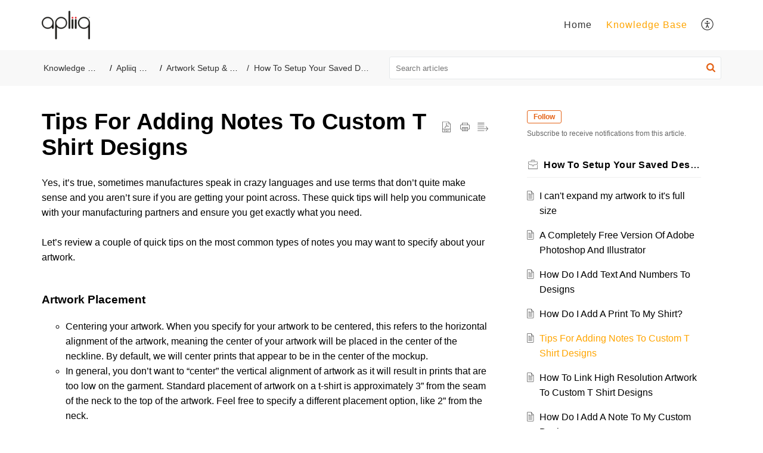

--- FILE ---
content_type: text/css;charset=UTF-8
request_url: https://help.apliiq.com/portal/hccustomize/edbsn1e10a040866f0cfcd8c23fe2fe07b12db16b3b86a34cd12dc1d378a3f0211d6dc39153ffed6dae060c662accd09fc49c/stylesheet.css
body_size: 755
content:
.Footer__footerLink{display:none;}
.commonStyle__zt3BrandBg{background-color: #ffa500;}
.LoginDetail__LogInDetail > li, .LoginDetail__LogoutDetail > li {
    margin: 0 1.0625rem;
    display: none;
    vertical-align: middle;
}
#articleSubCategory_breadcrumb_1{
display:none;
}
.articleSubCategory .BreadCrumbs__breadcrumbsView ul li:nth-child(1),.articleSubCategory .BreadCrumbs__breadcrumbsView ul li:nth-child(2):before,
.articleList .BreadCrumbs__breadcrumbsView ul li:nth-child(1),.articleList .BreadCrumbs__breadcrumbsView ul li:nth-child(2):before,
.articleDetail .BreadCrumbs__breadcrumbsView ul li:nth-child(1),.articleDetail .BreadCrumbs__breadcrumbsView ul li:nth-child(2):before,{
 	display:none; 
}
.Footer__footerInfo {
    display: none;
}
